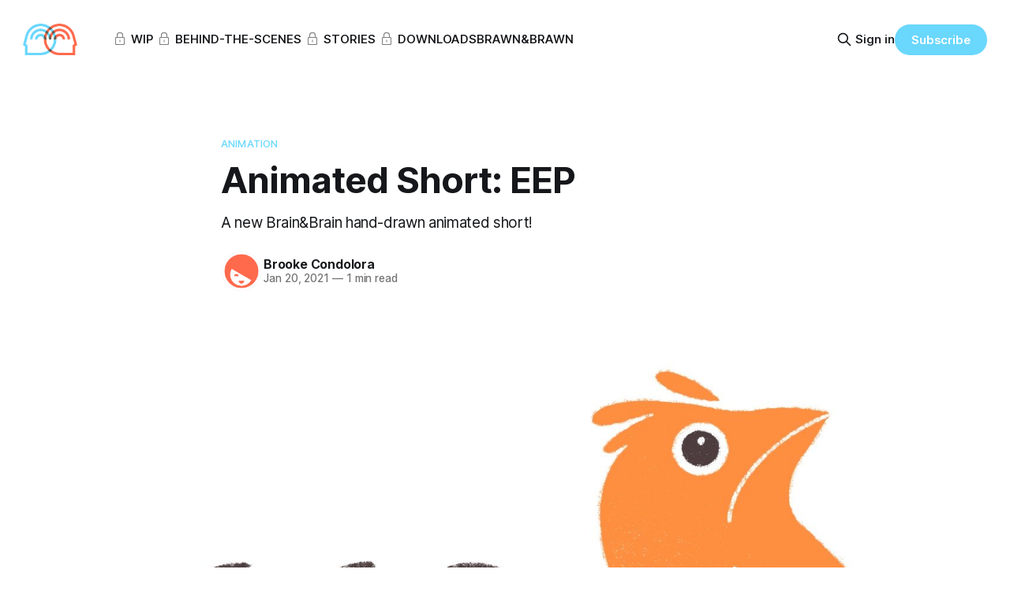

--- FILE ---
content_type: text/html; charset=utf-8
request_url: https://blog.brainandbrain.co/animated-short-eep/
body_size: 6431
content:
<!DOCTYPE html>
<html lang="en">
<head>

    <title>Animated Short: EEP</title>
    <meta charset="utf-8">
    <meta name="viewport" content="width=device-width, initial-scale=1.0">
    
    <link rel="preload" as="style" href="/assets/built/screen.css?v=ae37d28f46">
    <link rel="preload" as="script" href="/assets/built/source.js?v=ae37d28f46">

    <link rel="stylesheet" type="text/css" href="/assets/built/screen.css?v=ae37d28f46">

    <style>
        :root {
            --background-color: #ffffff
        }
    </style>

    <script>
        /* The script for calculating the color contrast has been taken from
        https://gomakethings.com/dynamically-changing-the-text-color-based-on-background-color-contrast-with-vanilla-js/ */
        var accentColor = getComputedStyle(document.documentElement).getPropertyValue('--background-color');
        accentColor = accentColor.trim().slice(1);

        if (accentColor.length === 3) {
            accentColor = accentColor[0] + accentColor[0] + accentColor[1] + accentColor[1] + accentColor[2] + accentColor[2];
        }

        var r = parseInt(accentColor.substr(0, 2), 16);
        var g = parseInt(accentColor.substr(2, 2), 16);
        var b = parseInt(accentColor.substr(4, 2), 16);
        var yiq = ((r * 299) + (g * 587) + (b * 114)) / 1000;
        var textColor = (yiq >= 128) ? 'dark' : 'light';

        document.documentElement.className = `has-${textColor}-text`;
    </script>

    <meta name="description" content="A new Brain&amp;Brain hand-drawn animated short!">
    <link rel="icon" href="https://blog.brainandbrain.co/content/images/size/w256h256/2024/12/mark-lg.png" type="image/png">
    <link rel="canonical" href="https://blog.brainandbrain.co/animated-short-eep/">
    <meta name="referrer" content="no-referrer-when-downgrade">
    
    <meta property="og:site_name" content="Brain&amp;Brain Blog">
    <meta property="og:type" content="article">
    <meta property="og:title" content="Animated Short: EEP">
    <meta property="og:description" content="A new Brain&amp;Brain hand-drawn animated short!">
    <meta property="og:url" content="https://blog.brainandbrain.co/animated-short-eep/">
    <meta property="og:image" content="https://blog.brainandbrain.co/content/images/2021/01/eepteaser-1.jpg">
    <meta property="article:published_time" content="2021-01-20T21:20:21.000Z">
    <meta property="article:modified_time" content="2021-01-20T21:20:21.000Z">
    <meta property="article:tag" content="Animation">
    <meta property="article:tag" content="Sideways Things">
    
    <meta name="twitter:card" content="summary_large_image">
    <meta name="twitter:title" content="Animated Short: EEP">
    <meta name="twitter:description" content="A new Brain&amp;Brain hand-drawn animated short!">
    <meta name="twitter:url" content="https://blog.brainandbrain.co/animated-short-eep/">
    <meta name="twitter:image" content="https://blog.brainandbrain.co/content/images/2021/01/eepteaser-1.jpg">
    <meta name="twitter:label1" content="Written by">
    <meta name="twitter:data1" content="Brooke Condolora">
    <meta name="twitter:label2" content="Filed under">
    <meta name="twitter:data2" content="Animation, Sideways Things">
    <meta name="twitter:site" content="@brainandbrain">
    <meta name="twitter:creator" content="@brookecondolora">
    <meta property="og:image:width" content="1200">
    <meta property="og:image:height" content="800">
    
    <script type="application/ld+json">
{
    "@context": "https://schema.org",
    "@type": "Article",
    "publisher": {
        "@type": "Organization",
        "name": "Brain&amp;Brain Blog",
        "url": "https://blog.brainandbrain.co/",
        "logo": {
            "@type": "ImageObject",
            "url": "https://blog.brainandbrain.co/content/images/2024/12/logo.png"
        }
    },
    "author": {
        "@type": "Person",
        "name": "Brooke Condolora",
        "image": {
            "@type": "ImageObject",
            "url": "https://blog.brainandbrain.co/content/images/2020/02/brooke-2.png",
            "width": 700,
            "height": 700
        },
        "url": "https://blog.brainandbrain.co/author/brooke/",
        "sameAs": [
            "https://brookecondolora.com",
            "https://x.com/brookecondolora"
        ]
    },
    "headline": "Animated Short: EEP",
    "url": "https://blog.brainandbrain.co/animated-short-eep/",
    "datePublished": "2021-01-20T21:20:21.000Z",
    "dateModified": "2021-01-20T21:20:21.000Z",
    "image": {
        "@type": "ImageObject",
        "url": "https://blog.brainandbrain.co/content/images/2021/01/eepteaser-1.jpg",
        "width": 1200,
        "height": 800
    },
    "keywords": "Animation, Sideways Things",
    "description": "A new Brain&amp;Brain hand-drawn animated short!",
    "mainEntityOfPage": "https://blog.brainandbrain.co/animated-short-eep/"
}
    </script>

    <meta name="generator" content="Ghost 6.8">
    <link rel="alternate" type="application/rss+xml" title="Brain&amp;Brain Blog" href="https://blog.brainandbrain.co/rss/">
    <script defer src="https://cdn.jsdelivr.net/ghost/portal@~2.56/umd/portal.min.js" data-i18n="true" data-ghost="https://blog.brainandbrain.co/" data-key="9a8d2605b90f82e4392869fc83" data-api="https://blog.brainandbrain.co/ghost/api/content/" data-locale="en" crossorigin="anonymous"></script><style id="gh-members-styles">.gh-post-upgrade-cta-content,
.gh-post-upgrade-cta {
    display: flex;
    flex-direction: column;
    align-items: center;
    font-family: -apple-system, BlinkMacSystemFont, 'Segoe UI', Roboto, Oxygen, Ubuntu, Cantarell, 'Open Sans', 'Helvetica Neue', sans-serif;
    text-align: center;
    width: 100%;
    color: #ffffff;
    font-size: 16px;
}

.gh-post-upgrade-cta-content {
    border-radius: 8px;
    padding: 40px 4vw;
}

.gh-post-upgrade-cta h2 {
    color: #ffffff;
    font-size: 28px;
    letter-spacing: -0.2px;
    margin: 0;
    padding: 0;
}

.gh-post-upgrade-cta p {
    margin: 20px 0 0;
    padding: 0;
}

.gh-post-upgrade-cta small {
    font-size: 16px;
    letter-spacing: -0.2px;
}

.gh-post-upgrade-cta a {
    color: #ffffff;
    cursor: pointer;
    font-weight: 500;
    box-shadow: none;
    text-decoration: underline;
}

.gh-post-upgrade-cta a:hover {
    color: #ffffff;
    opacity: 0.8;
    box-shadow: none;
    text-decoration: underline;
}

.gh-post-upgrade-cta a.gh-btn {
    display: block;
    background: #ffffff;
    text-decoration: none;
    margin: 28px 0 0;
    padding: 8px 18px;
    border-radius: 4px;
    font-size: 16px;
    font-weight: 600;
}

.gh-post-upgrade-cta a.gh-btn:hover {
    opacity: 0.92;
}</style><script async src="https://js.stripe.com/v3/"></script>
    <script defer src="https://cdn.jsdelivr.net/ghost/sodo-search@~1.8/umd/sodo-search.min.js" data-key="9a8d2605b90f82e4392869fc83" data-styles="https://cdn.jsdelivr.net/ghost/sodo-search@~1.8/umd/main.css" data-sodo-search="https://blog.brainandbrain.co/" data-locale="en" crossorigin="anonymous"></script>
    
    <link href="https://blog.brainandbrain.co/webmentions/receive/" rel="webmention">
    <script defer src="/public/cards.min.js?v=ae37d28f46"></script>
    <link rel="stylesheet" type="text/css" href="/public/cards.min.css?v=ae37d28f46">
    <script defer src="/public/comment-counts.min.js?v=ae37d28f46" data-ghost-comments-counts-api="https://blog.brainandbrain.co/members/api/comments/counts/"></script>
    <script defer src="/public/member-attribution.min.js?v=ae37d28f46"></script><style>:root {--ghost-accent-color: #6AD7FC;}</style>
    <link rel="stylesheet" href="https://brainandbrain.co/assets/external/ghost.css" />
<script>document.documentElement.classList.add('no-dark');</script>

<!-- Matomo -->
<script>
  var _paq = window._paq = window._paq || [];
  /* tracker methods like "setCustomDimension" should be called before "trackPageView" */
  _paq.push(['trackPageView']);
  _paq.push(['enableLinkTracking']);
  (function() {
    var u="https://analytics.brainandbrain.co/";
    _paq.push(['setTrackerUrl', u+'matomo.php']);
    _paq.push(['setSiteId', '8']);
    var d=document, g=d.createElement('script'), s=d.getElementsByTagName('script')[0];
    g.async=true; g.src=u+'matomo.js'; s.parentNode.insertBefore(g,s);
  })();
</script>
<!-- End Matomo Code -->

</head>
<body class="post-template tag-animation tag-sideways-things has-sans-title has-sans-body">

<div class="gh-viewport">
    
    <header id="gh-navigation" class="gh-navigation is-left-logo gh-outer">
    <div class="gh-navigation-inner gh-inner">

        <div class="gh-navigation-brand">
            <a class="gh-navigation-logo is-title" href="https://blog.brainandbrain.co">
                    <img src="https://blog.brainandbrain.co/content/images/2024/12/logo.png" alt="Brain&amp;Brain Blog">
            </a>
            <button class="gh-search gh-icon-button" aria-label="Search this site" data-ghost-search>
    <svg xmlns="http://www.w3.org/2000/svg" fill="none" viewBox="0 0 24 24" stroke="currentColor" stroke-width="2" width="20" height="20"><path stroke-linecap="round" stroke-linejoin="round" d="M21 21l-6-6m2-5a7 7 0 11-14 0 7 7 0 0114 0z"></path></svg></button>            <button class="gh-burger gh-icon-button" aria-label="Menu">
                <svg xmlns="http://www.w3.org/2000/svg" width="24" height="24" fill="currentColor" viewBox="0 0 256 256"><path d="M224,128a8,8,0,0,1-8,8H40a8,8,0,0,1,0-16H216A8,8,0,0,1,224,128ZM40,72H216a8,8,0,0,0,0-16H40a8,8,0,0,0,0,16ZM216,184H40a8,8,0,0,0,0,16H216a8,8,0,0,0,0-16Z"></path></svg>                <svg xmlns="http://www.w3.org/2000/svg" width="24" height="24" fill="currentColor" viewBox="0 0 256 256"><path d="M205.66,194.34a8,8,0,0,1-11.32,11.32L128,139.31,61.66,205.66a8,8,0,0,1-11.32-11.32L116.69,128,50.34,61.66A8,8,0,0,1,61.66,50.34L128,116.69l66.34-66.35a8,8,0,0,1,11.32,11.32L139.31,128Z"></path></svg>            </button>
        </div>

        <nav class="gh-navigation-menu">
            <ul class="nav">
    <li class="nav-wip"><a href="https://blog.brainandbrain.co/wip/">WIP</a></li>
    <li class="nav-behind-the-scenes"><a href="https://blog.brainandbrain.co/behind-the-scenes/">Behind-the-Scenes</a></li>
    <li class="nav-stories"><a href="https://blog.brainandbrain.co/stories/">Stories</a></li>
    <li class="nav-downloads"><a href="https://blog.brainandbrain.co/downloads/">Downloads</a></li>
    <li class="nav-brawn-brawn"><a href="https://blog.brainandbrain.co/brawnandbrawn/">Brawn&amp;Brawn</a></li>
</ul>

        </nav>
        

        <div class="gh-navigation-actions">
                <button class="gh-search gh-icon-button" aria-label="Search this site" data-ghost-search>
    <svg xmlns="http://www.w3.org/2000/svg" fill="none" viewBox="0 0 24 24" stroke="currentColor" stroke-width="2" width="20" height="20"><path stroke-linecap="round" stroke-linejoin="round" d="M21 21l-6-6m2-5a7 7 0 11-14 0 7 7 0 0114 0z"></path></svg></button>                <div class="gh-navigation-members">
                            <a href="#/portal/signin" data-portal="signin">Sign in</a>
                                <a class="gh-button" href="#/portal/signup" data-portal="signup">Subscribe</a>
                </div>
        </div>

    </div>
</header>

    

<main class="gh-main">

    <article class="gh-article post tag-animation tag-sideways-things featured">

        <header class="gh-article-header gh-canvas">

                <a class="gh-article-tag" href="https://blog.brainandbrain.co/tag/animation/">Animation</a>
            <h1 class="gh-article-title is-title">Animated Short: EEP</h1>
                <p class="gh-article-excerpt is-body">A new Brain&amp;Brain hand-drawn animated short!</p>

            <div class="gh-article-meta">
                <div class="gh-article-author-image">
                            <a href="/author/brooke/">
                                <img class="author-profile-image" src="/content/images/size/w160/2020/02/brooke-2.png" alt="Brooke Condolora" />
                            </a>
                </div>
                <div class="gh-article-meta-wrapper">
                    <h4 class="gh-article-author-name"><a href="/author/brooke/">Brooke Condolora</a></h4>
                    <div class="gh-article-meta-content">
                        <time class="gh-article-meta-date" datetime="2021-01-20">Jan 20, 2021</time>
                            <span class="gh-article-meta-length"><span class="bull">—</span> 1 min read</span>
                    </div>
                </div>
            </div>
            
                <figure class="gh-article-image">
        <img
            srcset="/content/images/size/w320/2021/01/eepteaser-1.jpg 320w,
                    /content/images/size/w600/2021/01/eepteaser-1.jpg 600w,
                    /content/images/size/w960/2021/01/eepteaser-1.jpg 960w,
                    /content/images/size/w1200/2021/01/eepteaser-1.jpg 1200w,
                    /content/images/size/w2000/2021/01/eepteaser-1.jpg 2000w"
            src="/content/images/size/w1200/2021/01/eepteaser-1.jpg"
            alt="Animated Short: EEP"
        >
    </figure>

        </header>

        <section class="gh-content gh-canvas is-body">
            <p>When local creative variety show <a href="https://www.ozcast.art/?ref=blog.brainandbrain.co">OZCast</a> recently reached out to feature my animation, I jumped at the chance to make something new.</p><p>I knew exactly what I wanted to make. I'd already done some test animation for a small side project featuring an awkward adolescent bird, and that grumpy face was begging for more screen time.</p><p>It would be a big undertaking. I was animating by hand, frame-by-frame, and the slot was 60 seconds! Most of my animation for our games is in short pieces, usually less than a second. But thanks to David's generous after-hours help with post-production, it came together into one of our favorite projects.</p><p>Watch it below in all its hand-drawn 4K glory (full-screen with sound, we beg of you), and don't miss <a href="https://www.ozcast.art/episodes?ref=blog.brainandbrain.co">the full OZCast episode</a>!</p><figure class="kg-card kg-embed-card"><iframe src="https://player.vimeo.com/video/502396148?app_id=122963" width="1280" height="720" frameborder="0" allow="autoplay; fullscreen; picture-in-picture" allowfullscreen></iframe></figure>
        </section>

    </article>


</main>


            <section class="gh-container is-grid gh-outer">
                <div class="gh-container-inner gh-inner">
                    <h2 class="gh-container-title">Read more</h2>
                    <div class="gh-feed">
                            <article class="gh-card post post-access-members">
    <a class="gh-card-link" href="/post-announcement-roundup/">
            <figure class="gh-card-image">
                <img
                    srcset="/content/images/size/w160/format/webp/2025/11/terrapin_hide-feature-1.gif 160w,
                            /content/images/size/w320/format/webp/2025/11/terrapin_hide-feature-1.gif 320w,
                            /content/images/size/w600/format/webp/2025/11/terrapin_hide-feature-1.gif 600w,
                            /content/images/size/w960/format/webp/2025/11/terrapin_hide-feature-1.gif 960w,
                            /content/images/size/w1200/format/webp/2025/11/terrapin_hide-feature-1.gif 1200w,
                            /content/images/size/w2000/format/webp/2025/11/terrapin_hide-feature-1.gif 2000w"
                    sizes="320px"
                    src="/content/images/size/w600/2025/11/terrapin_hide-feature-1.gif"
                    alt="Post-Announcement Roundup"
                    loading="lazy"
                >
                    <div class="gh-card-access">
                        <svg xmlns="http://www.w3.org/2000/svg" viewBox="0 0 20 20" height="20" width="20" id="Lock-1--Streamline-Ultimate"><defs></defs><title>lock-1</title><path d="M4.375 8.125h11.25s1.25 0 1.25 1.25v8.75s0 1.25 -1.25 1.25H4.375s-1.25 0 -1.25 -1.25v-8.75s0 -1.25 1.25 -1.25" fill="none" stroke="currentcolor" stroke-linecap="round" stroke-linejoin="round" stroke-width="1.5"></path><path d="M5.625 8.125V5a4.375 4.375 0 0 1 8.75 0v3.125" fill="none" stroke="currentcolor" stroke-linecap="round" stroke-linejoin="round" stroke-width="1.5"></path><path d="m10 12.5 0 2.5" fill="none" stroke="currentcolor" stroke-linecap="round" stroke-linejoin="round" stroke-width="1.5"></path></svg>                            Members Only
                    </div>
            </figure>
        <div class="gh-card-wrapper">
            <h3 class="gh-card-title is-title">Post-Announcement Roundup</h3>
                <p class="gh-card-excerpt is-body">WIP from Raincaster, our upcoming puzzle ballad.</p>
            <footer class="gh-card-meta">
<!--
             -->
                    <span class="gh-card-author">By Brooke Condolora</span>
                    <time class="gh-card-date" datetime="2025-11-24">Nov 24, 2025</time>
                <!--
         --></footer>
        </div>
    </a>
</article>                            <article class="gh-card post featured">
    <a class="gh-card-link" href="/announcing-the-marvelous-raincaster-of-yell-holler/">
            <figure class="gh-card-image">
                <img
                    srcset="/content/images/size/w160/format/webp/2025/10/announcement-feature.png 160w,
                            /content/images/size/w320/format/webp/2025/10/announcement-feature.png 320w,
                            /content/images/size/w600/format/webp/2025/10/announcement-feature.png 600w,
                            /content/images/size/w960/format/webp/2025/10/announcement-feature.png 960w,
                            /content/images/size/w1200/format/webp/2025/10/announcement-feature.png 1200w,
                            /content/images/size/w2000/format/webp/2025/10/announcement-feature.png 2000w"
                    sizes="320px"
                    src="/content/images/size/w600/2025/10/announcement-feature.png"
                    alt="Announcing: The Marvelous Raincaster of Yell Holler!"
                    loading="lazy"
                >
            </figure>
        <div class="gh-card-wrapper">
            <h3 class="gh-card-title is-title">Announcing: The Marvelous Raincaster of Yell Holler!</h3>
                <p class="gh-card-excerpt is-body">Brand-new announcement trailer, showcase debut, and a Steam page for excellent wish-listing.</p>
            <footer class="gh-card-meta">
                <!--
             -->
                    <span class="gh-card-author">By Brooke Condolora, David Condolora</span>
                    <time class="gh-card-date" datetime="2025-10-23">Oct 23, 2025</time>
                <!--
         --></footer>
        </div>
    </a>
</article>                            <article class="gh-card post featured post-access-members">
    <a class="gh-card-link" href="/character-keys/">
            <figure class="gh-card-image">
                <img
                    srcset="/content/images/size/w160/format/webp/2025/07/easy_knock-keys-1.png 160w,
                            /content/images/size/w320/format/webp/2025/07/easy_knock-keys-1.png 320w,
                            /content/images/size/w600/format/webp/2025/07/easy_knock-keys-1.png 600w,
                            /content/images/size/w960/format/webp/2025/07/easy_knock-keys-1.png 960w,
                            /content/images/size/w1200/format/webp/2025/07/easy_knock-keys-1.png 1200w,
                            /content/images/size/w2000/format/webp/2025/07/easy_knock-keys-1.png 2000w"
                    sizes="320px"
                    src="/content/images/size/w600/2025/07/easy_knock-keys-1.png"
                    alt="Character Keys"
                    loading="lazy"
                >
                    <div class="gh-card-access">
                        <svg xmlns="http://www.w3.org/2000/svg" viewBox="0 0 20 20" height="20" width="20" id="Lock-1--Streamline-Ultimate"><defs></defs><title>lock-1</title><path d="M4.375 8.125h11.25s1.25 0 1.25 1.25v8.75s0 1.25 -1.25 1.25H4.375s-1.25 0 -1.25 -1.25v-8.75s0 -1.25 1.25 -1.25" fill="none" stroke="currentcolor" stroke-linecap="round" stroke-linejoin="round" stroke-width="1.5"></path><path d="M5.625 8.125V5a4.375 4.375 0 0 1 8.75 0v3.125" fill="none" stroke="currentcolor" stroke-linecap="round" stroke-linejoin="round" stroke-width="1.5"></path><path d="m10 12.5 0 2.5" fill="none" stroke="currentcolor" stroke-linecap="round" stroke-linejoin="round" stroke-width="1.5"></path></svg>                            Members Only
                    </div>
            </figure>
        <div class="gh-card-wrapper">
            <h3 class="gh-card-title is-title">Character Keys</h3>
                <p class="gh-card-excerpt is-body">WIP from Raincaster, our upcoming puzzle ballad.</p>
            <footer class="gh-card-meta">
<!--
             -->
                    <span class="gh-card-author">By Brooke Condolora</span>
                    <time class="gh-card-date" datetime="2025-07-15">Jul 15, 2025</time>
                <!--
         --></footer>
        </div>
    </a>
</article>                            <article class="gh-card post">
    <a class="gh-card-link" href="/brawnandbrawn/exterior-update/">
            <figure class="gh-card-image">
                <img
                    srcset="/content/images/size/w160/format/webp/2025/07/exterior.jpg 160w,
                            /content/images/size/w320/format/webp/2025/07/exterior.jpg 320w,
                            /content/images/size/w600/format/webp/2025/07/exterior.jpg 600w,
                            /content/images/size/w960/format/webp/2025/07/exterior.jpg 960w,
                            /content/images/size/w1200/format/webp/2025/07/exterior.jpg 1200w,
                            /content/images/size/w2000/format/webp/2025/07/exterior.jpg 2000w"
                    sizes="320px"
                    src="/content/images/size/w600/2025/07/exterior.jpg"
                    alt="Exterior Update"
                    loading="lazy"
                >
            </figure>
        <div class="gh-card-wrapper">
            <h3 class="gh-card-title is-title">Exterior Update</h3>
                <p class="gh-card-excerpt is-body">We attain a civilized appearance, while eating things we found on the ground.</p>
            <footer class="gh-card-meta">
                <!--
             -->
                    <span class="gh-card-author">By Brooke Condolora</span>
                    <time class="gh-card-date" datetime="2025-07-06">Jul 6, 2025</time>
                <!--
         --></footer>
        </div>
    </a>
</article>                    </div>
                </div>
            </section>

    
    <footer class="gh-footer gh-outer">
    <div class="gh-footer-inner gh-inner">

        <div class="gh-footer-bar">
            <span class="gh-footer-logo is-title">
                    <img src="https://blog.brainandbrain.co/content/images/2024/12/logo.png" alt="Brain&amp;Brain Blog">
            </span>
            <nav class="gh-footer-menu">
                <ul class="nav">
    <li class="nav-contact"><a href="mailto:team@brainandbrain.co">Contact</a></li>
</ul>

            </nav>
            <div class="gh-footer-copyright">
                <a href="https://brainandbrain.co">Brain&amp;Brain</a> &copy; 2025
            </div>
        </div>

        <!-- 
                <section class="gh-footer-signup">
                    <h2 class="gh-footer-signup-header is-title">
                        Brain&amp;Brain Blog
                    </h2>
                    <p class="gh-footer-signup-subhead is-body">
                        Brain&amp;Brain Blog
                    </p>
                    <form class="gh-form" data-members-form>
    <input class="gh-form-input" id="footer-email" type="email" placeholder="jamie@example.com" required data-members-email>
    <button class="gh-button" type="submit" aria-label="Subscribe">
        <span><span>Subscribe</span> <svg xmlns="http://www.w3.org/2000/svg" width="32" height="32" fill="currentColor" viewBox="0 0 256 256"><path d="M224.49,136.49l-72,72a12,12,0,0,1-17-17L187,140H40a12,12,0,0,1,0-24H187L135.51,64.48a12,12,0,0,1,17-17l72,72A12,12,0,0,1,224.49,136.49Z"></path></svg></span>
        <svg xmlns="http://www.w3.org/2000/svg" height="24" width="24" viewBox="0 0 24 24">
    <g stroke-linecap="round" stroke-width="2" fill="currentColor" stroke="none" stroke-linejoin="round" class="nc-icon-wrapper">
        <g class="nc-loop-dots-4-24-icon-o">
            <circle cx="4" cy="12" r="3"></circle>
            <circle cx="12" cy="12" r="3"></circle>
            <circle cx="20" cy="12" r="3"></circle>
        </g>
        <style data-cap="butt">
            .nc-loop-dots-4-24-icon-o{--animation-duration:0.8s}
            .nc-loop-dots-4-24-icon-o *{opacity:.4;transform:scale(.75);animation:nc-loop-dots-4-anim var(--animation-duration) infinite}
            .nc-loop-dots-4-24-icon-o :nth-child(1){transform-origin:4px 12px;animation-delay:-.3s;animation-delay:calc(var(--animation-duration)/-2.666)}
            .nc-loop-dots-4-24-icon-o :nth-child(2){transform-origin:12px 12px;animation-delay:-.15s;animation-delay:calc(var(--animation-duration)/-5.333)}
            .nc-loop-dots-4-24-icon-o :nth-child(3){transform-origin:20px 12px}
            @keyframes nc-loop-dots-4-anim{0%,100%{opacity:.4;transform:scale(.75)}50%{opacity:1;transform:scale(1)}}
        </style>
    </g>
</svg>        <svg class="checkmark" xmlns="http://www.w3.org/2000/svg" viewBox="0 0 52 52">
    <path class="checkmark__check" fill="none" d="M14.1 27.2l7.1 7.2 16.7-16.8"/>
    <style>
        .checkmark {
            width: 40px;
            height: 40px;
            display: block;
            stroke-width: 2.5;
            stroke: currentColor;
            stroke-miterlimit: 10;
        }

        .checkmark__check {
            transform-origin: 50% 50%;
            stroke-dasharray: 48;
            stroke-dashoffset: 48;
            animation: stroke .3s cubic-bezier(0.650, 0.000, 0.450, 1.000) forwards;
        }

        @keyframes stroke {
            100% { stroke-dashoffset: 0; }
        }
    </style>
</svg>    </button>
    <p data-members-error></p>
</form>                </section>
         -->

    </div>
</footer>    
</div>

    <div class="pswp" tabindex="-1" role="dialog" aria-hidden="true">
    <div class="pswp__bg"></div>

    <div class="pswp__scroll-wrap">
        <div class="pswp__container">
            <div class="pswp__item"></div>
            <div class="pswp__item"></div>
            <div class="pswp__item"></div>
        </div>

        <div class="pswp__ui pswp__ui--hidden">
            <div class="pswp__top-bar">
                <div class="pswp__counter"></div>

                <button class="pswp__button pswp__button--close" title="Close (Esc)"></button>
                <button class="pswp__button pswp__button--share" title="Share"></button>
                <button class="pswp__button pswp__button--fs" title="Toggle fullscreen"></button>
                <button class="pswp__button pswp__button--zoom" title="Zoom in/out"></button>

                <div class="pswp__preloader">
                    <div class="pswp__preloader__icn">
                        <div class="pswp__preloader__cut">
                            <div class="pswp__preloader__donut"></div>
                        </div>
                    </div>
                </div>
            </div>

            <div class="pswp__share-modal pswp__share-modal--hidden pswp__single-tap">
                <div class="pswp__share-tooltip"></div>
            </div>

            <button class="pswp__button pswp__button--arrow--left" title="Previous (arrow left)"></button>
            <button class="pswp__button pswp__button--arrow--right" title="Next (arrow right)"></button>

            <div class="pswp__caption">
                <div class="pswp__caption__center"></div>
            </div>
        </div>
    </div>
</div>
<script src="/assets/built/source.js?v=ae37d28f46"></script>



</body>
</html>


--- FILE ---
content_type: text/html; charset=UTF-8
request_url: https://player.vimeo.com/video/502396148?app_id=122963
body_size: 6325
content:
<!DOCTYPE html>
<html lang="en">
<head>
  <meta charset="utf-8">
  <meta name="viewport" content="width=device-width,initial-scale=1,user-scalable=yes">
  
  <link rel="canonical" href="https://player.vimeo.com/video/502396148">
  <meta name="googlebot" content="noindex,indexifembedded">
  
  
  <title>EEP on Vimeo</title>
  <style>
      body, html, .player, .fallback {
          overflow: hidden;
          width: 100%;
          height: 100%;
          margin: 0;
          padding: 0;
      }
      .fallback {
          
              background-color: transparent;
          
      }
      .player.loading { opacity: 0; }
      .fallback iframe {
          position: fixed;
          left: 0;
          top: 0;
          width: 100%;
          height: 100%;
      }
  </style>
  <link rel="modulepreload" href="https://f.vimeocdn.com/p/4.46.18/js/player.module.js" crossorigin="anonymous">
  <link rel="modulepreload" href="https://f.vimeocdn.com/p/4.46.18/js/vendor.module.js" crossorigin="anonymous">
  <link rel="preload" href="https://f.vimeocdn.com/p/4.46.18/css/player.css" as="style">
</head>

<body>


<div class="vp-placeholder">
    <style>
        .vp-placeholder,
        .vp-placeholder-thumb,
        .vp-placeholder-thumb::before,
        .vp-placeholder-thumb::after {
            position: absolute;
            top: 0;
            bottom: 0;
            left: 0;
            right: 0;
        }
        .vp-placeholder {
            visibility: hidden;
            width: 100%;
            max-height: 100%;
            height: calc(2160 / 3840 * 100vw);
            max-width: calc(3840 / 2160 * 100vh);
            margin: auto;
        }
        .vp-placeholder-carousel {
            display: none;
            background-color: #000;
            position: absolute;
            left: 0;
            right: 0;
            bottom: -60px;
            height: 60px;
        }
    </style>

    

    
        <style>
            .vp-placeholder-thumb {
                overflow: hidden;
                width: 100%;
                max-height: 100%;
                margin: auto;
            }
            .vp-placeholder-thumb::before,
            .vp-placeholder-thumb::after {
                content: "";
                display: block;
                filter: blur(7px);
                margin: 0;
                background: url(https://i.vimeocdn.com/video/1059195093-3abeb12f8ac5caa3c6b98ef1b192c7302850f9853d700c5eacb0f09325084071-d?mw=80&q=85) 50% 50% / contain no-repeat;
            }
            .vp-placeholder-thumb::before {
                 
                margin: -30px;
            }
        </style>
    

    <div class="vp-placeholder-thumb"></div>
    <div class="vp-placeholder-carousel"></div>
    <script>function placeholderInit(t,h,d,s,n,o){var i=t.querySelector(".vp-placeholder"),v=t.querySelector(".vp-placeholder-thumb");if(h){var p=function(){try{return window.self!==window.top}catch(a){return!0}}(),w=200,y=415,r=60;if(!p&&window.innerWidth>=w&&window.innerWidth<y){i.style.bottom=r+"px",i.style.maxHeight="calc(100vh - "+r+"px)",i.style.maxWidth="calc("+n+" / "+o+" * (100vh - "+r+"px))";var f=t.querySelector(".vp-placeholder-carousel");f.style.display="block"}}if(d){var e=new Image;e.onload=function(){var a=n/o,c=e.width/e.height;if(c<=.95*a||c>=1.05*a){var l=i.getBoundingClientRect(),g=l.right-l.left,b=l.bottom-l.top,m=window.innerWidth/g*100,x=window.innerHeight/b*100;v.style.height="calc("+e.height+" / "+e.width+" * "+m+"vw)",v.style.maxWidth="calc("+e.width+" / "+e.height+" * "+x+"vh)"}i.style.visibility="visible"},e.src=s}else i.style.visibility="visible"}
</script>
    <script>placeholderInit(document,  false ,  true , "https://i.vimeocdn.com/video/1059195093-3abeb12f8ac5caa3c6b98ef1b192c7302850f9853d700c5eacb0f09325084071-d?mw=80\u0026q=85",  3840 ,  2160 );</script>
</div>

<div id="player" class="player"></div>
<script>window.playerConfig = {"cdn_url":"https://f.vimeocdn.com","vimeo_api_url":"api.vimeo.com","request":{"files":{"dash":{"cdns":{"akfire_interconnect_quic":{"avc_url":"https://vod-adaptive-ak.vimeocdn.com/exp=1765380185~acl=%2F049f5678-00e5-4eca-9227-7d738f868e1b%2Fpsid%3De3ad5b305890df17068b40890c7b90eac7116757cbd0a2d0cb03696beb619485%2F%2A~hmac=a9732ba3be992adaa855a1490620a78a6481d91094311b075f1f95770ed31400/049f5678-00e5-4eca-9227-7d738f868e1b/psid=e3ad5b305890df17068b40890c7b90eac7116757cbd0a2d0cb03696beb619485/v2/playlist/av/primary/prot/cXNyPTE/playlist.json?omit=av1-hevc\u0026pathsig=8c953e4f~Uvj2IrJTNIb9rdoJwUVDA0cnyLIHIPLAeylzYEijt_w\u0026qsr=1\u0026r=dXM%3D\u0026rh=18arXK","origin":"gcs","url":"https://vod-adaptive-ak.vimeocdn.com/exp=1765380185~acl=%2F049f5678-00e5-4eca-9227-7d738f868e1b%2Fpsid%3De3ad5b305890df17068b40890c7b90eac7116757cbd0a2d0cb03696beb619485%2F%2A~hmac=a9732ba3be992adaa855a1490620a78a6481d91094311b075f1f95770ed31400/049f5678-00e5-4eca-9227-7d738f868e1b/psid=e3ad5b305890df17068b40890c7b90eac7116757cbd0a2d0cb03696beb619485/v2/playlist/av/primary/prot/cXNyPTE/playlist.json?pathsig=8c953e4f~Uvj2IrJTNIb9rdoJwUVDA0cnyLIHIPLAeylzYEijt_w\u0026qsr=1\u0026r=dXM%3D\u0026rh=18arXK"},"fastly_skyfire":{"avc_url":"https://skyfire.vimeocdn.com/1765380185-0x9cada7c0a229bd0922fd6926a033e7ddd21f1a97/049f5678-00e5-4eca-9227-7d738f868e1b/psid=e3ad5b305890df17068b40890c7b90eac7116757cbd0a2d0cb03696beb619485/v2/playlist/av/primary/prot/cXNyPTE/playlist.json?omit=av1-hevc\u0026pathsig=8c953e4f~Uvj2IrJTNIb9rdoJwUVDA0cnyLIHIPLAeylzYEijt_w\u0026qsr=1\u0026r=dXM%3D\u0026rh=18arXK","origin":"gcs","url":"https://skyfire.vimeocdn.com/1765380185-0x9cada7c0a229bd0922fd6926a033e7ddd21f1a97/049f5678-00e5-4eca-9227-7d738f868e1b/psid=e3ad5b305890df17068b40890c7b90eac7116757cbd0a2d0cb03696beb619485/v2/playlist/av/primary/prot/cXNyPTE/playlist.json?pathsig=8c953e4f~Uvj2IrJTNIb9rdoJwUVDA0cnyLIHIPLAeylzYEijt_w\u0026qsr=1\u0026r=dXM%3D\u0026rh=18arXK"}},"default_cdn":"akfire_interconnect_quic","separate_av":true,"streams":[{"profile":"139","id":"5ac6ec67-00e4-446d-bc1f-a33adb138445","fps":24,"quality":"240p"},{"profile":"164","id":"b9390d1a-f143-46f4-995a-d9c173171877","fps":24,"quality":"360p"},{"profile":"170","id":"d41f5be4-405b-46e1-8ed0-96b2956922af","fps":24,"quality":"1440p"},{"profile":"174","id":"fb561733-c5bb-42e2-a7b4-2113112606bf","fps":24,"quality":"720p"},{"profile":"175","id":"9eb104d3-5798-4915-abcf-928e3b76ce09","fps":24,"quality":"1080p"},{"profile":"172","id":"a8702481-fdfd-4209-b9a7-e592db96d1d1","fps":24,"quality":"2160p"},{"profile":"165","id":"dc1c9f23-02d6-4c0b-a19a-08be93333c56","fps":24,"quality":"540p"}],"streams_avc":[{"profile":"165","id":"dc1c9f23-02d6-4c0b-a19a-08be93333c56","fps":24,"quality":"540p"},{"profile":"139","id":"5ac6ec67-00e4-446d-bc1f-a33adb138445","fps":24,"quality":"240p"},{"profile":"164","id":"b9390d1a-f143-46f4-995a-d9c173171877","fps":24,"quality":"360p"},{"profile":"170","id":"d41f5be4-405b-46e1-8ed0-96b2956922af","fps":24,"quality":"1440p"},{"profile":"174","id":"fb561733-c5bb-42e2-a7b4-2113112606bf","fps":24,"quality":"720p"},{"profile":"175","id":"9eb104d3-5798-4915-abcf-928e3b76ce09","fps":24,"quality":"1080p"},{"profile":"172","id":"a8702481-fdfd-4209-b9a7-e592db96d1d1","fps":24,"quality":"2160p"}]},"hls":{"cdns":{"akfire_interconnect_quic":{"avc_url":"https://vod-adaptive-ak.vimeocdn.com/exp=1765380185~acl=%2F049f5678-00e5-4eca-9227-7d738f868e1b%2Fpsid%3De3ad5b305890df17068b40890c7b90eac7116757cbd0a2d0cb03696beb619485%2F%2A~hmac=a9732ba3be992adaa855a1490620a78a6481d91094311b075f1f95770ed31400/049f5678-00e5-4eca-9227-7d738f868e1b/psid=e3ad5b305890df17068b40890c7b90eac7116757cbd0a2d0cb03696beb619485/v2/playlist/av/primary/playlist.m3u8?locale=en\u0026omit=av1-hevc-opus\u0026pathsig=8c953e4f~GhkMyjSFxA-tRkvLUKSuYmCvRRAYB6K0HbQr3P8zu2o\u0026r=dXM%3D\u0026rh=18arXK\u0026sf=fmp4","origin":"gcs","url":"https://vod-adaptive-ak.vimeocdn.com/exp=1765380185~acl=%2F049f5678-00e5-4eca-9227-7d738f868e1b%2Fpsid%3De3ad5b305890df17068b40890c7b90eac7116757cbd0a2d0cb03696beb619485%2F%2A~hmac=a9732ba3be992adaa855a1490620a78a6481d91094311b075f1f95770ed31400/049f5678-00e5-4eca-9227-7d738f868e1b/psid=e3ad5b305890df17068b40890c7b90eac7116757cbd0a2d0cb03696beb619485/v2/playlist/av/primary/playlist.m3u8?locale=en\u0026omit=opus\u0026pathsig=8c953e4f~GhkMyjSFxA-tRkvLUKSuYmCvRRAYB6K0HbQr3P8zu2o\u0026r=dXM%3D\u0026rh=18arXK\u0026sf=fmp4"},"fastly_skyfire":{"avc_url":"https://skyfire.vimeocdn.com/1765380185-0x9cada7c0a229bd0922fd6926a033e7ddd21f1a97/049f5678-00e5-4eca-9227-7d738f868e1b/psid=e3ad5b305890df17068b40890c7b90eac7116757cbd0a2d0cb03696beb619485/v2/playlist/av/primary/playlist.m3u8?locale=en\u0026omit=av1-hevc-opus\u0026pathsig=8c953e4f~GhkMyjSFxA-tRkvLUKSuYmCvRRAYB6K0HbQr3P8zu2o\u0026r=dXM%3D\u0026rh=18arXK\u0026sf=fmp4","origin":"gcs","url":"https://skyfire.vimeocdn.com/1765380185-0x9cada7c0a229bd0922fd6926a033e7ddd21f1a97/049f5678-00e5-4eca-9227-7d738f868e1b/psid=e3ad5b305890df17068b40890c7b90eac7116757cbd0a2d0cb03696beb619485/v2/playlist/av/primary/playlist.m3u8?locale=en\u0026omit=opus\u0026pathsig=8c953e4f~GhkMyjSFxA-tRkvLUKSuYmCvRRAYB6K0HbQr3P8zu2o\u0026r=dXM%3D\u0026rh=18arXK\u0026sf=fmp4"}},"default_cdn":"akfire_interconnect_quic","separate_av":true}},"file_codecs":{"av1":[],"avc":["dc1c9f23-02d6-4c0b-a19a-08be93333c56","5ac6ec67-00e4-446d-bc1f-a33adb138445","b9390d1a-f143-46f4-995a-d9c173171877","d41f5be4-405b-46e1-8ed0-96b2956922af","fb561733-c5bb-42e2-a7b4-2113112606bf","9eb104d3-5798-4915-abcf-928e3b76ce09","a8702481-fdfd-4209-b9a7-e592db96d1d1"],"hevc":{"dvh1":[],"hdr":[],"sdr":[]}},"lang":"en","referrer":"https://blog.brainandbrain.co/animated-short-eep/","cookie_domain":".vimeo.com","signature":"d7f0d514d0de24695376c03a1c062c35","timestamp":1765376585,"expires":3600,"thumb_preview":{"url":"https://videoapi-sprites.vimeocdn.com/video-sprites/image/8def0a8e-31af-4d64-b568-61aea9143035.0.jpeg?ClientID=sulu\u0026Expires=1765380185\u0026Signature=310884f5d699a9a97e1869a34c747378f55779e6","height":2880,"width":4260,"frame_height":240,"frame_width":426,"columns":10,"frames":120},"currency":"USD","session":"5664a83405b458289ce3e1d98beb1419beac90961765376585","cookie":{"volume":1,"quality":null,"hd":0,"captions":null,"transcript":null,"captions_styles":{"color":null,"fontSize":null,"fontFamily":null,"fontOpacity":null,"bgOpacity":null,"windowColor":null,"windowOpacity":null,"bgColor":null,"edgeStyle":null},"audio_language":null,"audio_kind":null,"qoe_survey_vote":0,"languages_toast":0},"build":{"backend":"fef6d6d","js":"4.46.18"},"urls":{"js":"https://f.vimeocdn.com/p/4.46.18/js/player.js","js_base":"https://f.vimeocdn.com/p/4.46.18/js","js_module":"https://f.vimeocdn.com/p/4.46.18/js/player.module.js","js_vendor_module":"https://f.vimeocdn.com/p/4.46.18/js/vendor.module.js","locales_js":{"de-DE":"https://f.vimeocdn.com/p/4.46.18/js/player.de-DE.js","en":"https://f.vimeocdn.com/p/4.46.18/js/player.js","es":"https://f.vimeocdn.com/p/4.46.18/js/player.es.js","fr-FR":"https://f.vimeocdn.com/p/4.46.18/js/player.fr-FR.js","ja-JP":"https://f.vimeocdn.com/p/4.46.18/js/player.ja-JP.js","ko-KR":"https://f.vimeocdn.com/p/4.46.18/js/player.ko-KR.js","pt-BR":"https://f.vimeocdn.com/p/4.46.18/js/player.pt-BR.js","zh-CN":"https://f.vimeocdn.com/p/4.46.18/js/player.zh-CN.js"},"ambisonics_js":"https://f.vimeocdn.com/p/external/ambisonics.min.js","barebone_js":"https://f.vimeocdn.com/p/4.46.18/js/barebone.js","chromeless_js":"https://f.vimeocdn.com/p/4.46.18/js/chromeless.js","three_js":"https://f.vimeocdn.com/p/external/three.rvimeo.min.js","vuid_js":"https://f.vimeocdn.com/js_opt/modules/utils/vuid.min.js","hive_sdk":"https://f.vimeocdn.com/p/external/hive-sdk.js","hive_interceptor":"https://f.vimeocdn.com/p/external/hive-interceptor.js","proxy":"https://player.vimeo.com/static/proxy.html","css":"https://f.vimeocdn.com/p/4.46.18/css/player.css","chromeless_css":"https://f.vimeocdn.com/p/4.46.18/css/chromeless.css","fresnel":"https://arclight.vimeo.com/add/player-stats","player_telemetry_url":"https://arclight.vimeo.com/player-events","telemetry_base":"https://lensflare.vimeo.com"},"flags":{"plays":1,"dnt":0,"autohide_controls":0,"preload_video":"metadata_on_hover","qoe_survey_forced":0,"ai_widget":0,"ecdn_delta_updates":0,"disable_mms":0,"check_clip_skipping_forward":0},"country":"US","client":{"ip":"18.221.35.187"},"ab_tests":{"cmcd":{"group":"control","track":true,"data":null},"cross_origin_texttracks":{"group":"control","track":false,"data":null}},"atid":"94950798.1765376585","ai_widget_signature":"57481edf4d3af21cd36f29eac67ea483232e56226c7f27408f5fd18565be6735_1765380185","config_refresh_url":"https://player.vimeo.com/video/502396148/config/request?atid=94950798.1765376585\u0026expires=3600\u0026referrer=https%3A%2F%2Fblog.brainandbrain.co%2Fanimated-short-eep%2F\u0026session=5664a83405b458289ce3e1d98beb1419beac90961765376585\u0026signature=d7f0d514d0de24695376c03a1c062c35\u0026time=1765376585\u0026v=1"},"player_url":"player.vimeo.com","video":{"id":502396148,"title":"EEP","width":3840,"height":2160,"duration":73,"url":"https://vimeo.com/502396148","share_url":"https://vimeo.com/502396148","embed_code":"\u003ciframe title=\"vimeo-player\" src=\"https://player.vimeo.com/video/502396148?h=4c2e02caa4\" width=\"640\" height=\"360\" frameborder=\"0\" referrerpolicy=\"strict-origin-when-cross-origin\" allow=\"autoplay; fullscreen; picture-in-picture; clipboard-write; encrypted-media; web-share\"   allowfullscreen\u003e\u003c/iframe\u003e","default_to_hd":0,"privacy":"anybody","embed_permission":"public","thumbnail_url":"https://i.vimeocdn.com/video/1059195093-3abeb12f8ac5caa3c6b98ef1b192c7302850f9853d700c5eacb0f09325084071-d","owner":{"id":18861703,"name":"Brain\u0026Brain","img":"https://i.vimeocdn.com/portrait/107512199_60x60?sig=4d0911a73d5ce8676538e193821e6203eaf211056c50de1dbe00816e0f5c58aa\u0026v=1\u0026region=us","img_2x":"https://i.vimeocdn.com/portrait/107512199_60x60?sig=4d0911a73d5ce8676538e193821e6203eaf211056c50de1dbe00816e0f5c58aa\u0026v=1\u0026region=us","url":"https://vimeo.com/brainandbrain","account_type":"plus"},"spatial":0,"live_event":null,"version":{"current":null,"available":[{"id":674049972,"file_id":2292747604,"is_current":true}]},"unlisted_hash":null,"rating":{"id":6},"fps":24,"channel_layout":"stereo","ai":0,"locale":"en"},"user":{"id":0,"team_id":0,"team_origin_user_id":0,"account_type":"none","liked":0,"watch_later":0,"owner":0,"mod":0,"logged_in":0,"private_mode_enabled":0,"vimeo_api_client_token":"eyJhbGciOiJIUzI1NiIsInR5cCI6IkpXVCJ9.eyJzZXNzaW9uX2lkIjoiNTY2NGE4MzQwNWI0NTgyODljZTNlMWQ5OGJlYjE0MTliZWFjOTA5NjE3NjUzNzY1ODUiLCJleHAiOjE3NjUzODAxODUsImFwcF9pZCI6MTE4MzU5LCJzY29wZXMiOiJwdWJsaWMgc3RhdHMifQ.VPxp3WaBz2fSR17S5u7AGNCjhatNJzD1QeQuhXYjFrM"},"view":1,"vimeo_url":"vimeo.com","embed":{"audio_track":"","autoplay":0,"autopause":1,"dnt":0,"editor":0,"keyboard":1,"log_plays":1,"loop":0,"muted":0,"on_site":0,"texttrack":"","transparent":1,"outro":"videos","playsinline":1,"quality":null,"player_id":"","api":null,"app_id":"122963","color":"00adef","color_one":"000000","color_two":"00adef","color_three":"ffffff","color_four":"000000","context":"embed.main","settings":{"auto_pip":1,"badge":0,"byline":0,"collections":0,"color":0,"force_color_one":0,"force_color_two":0,"force_color_three":0,"force_color_four":0,"embed":1,"fullscreen":1,"like":1,"logo":1,"playbar":1,"portrait":0,"pip":1,"share":1,"spatial_compass":0,"spatial_label":0,"speed":0,"title":0,"volume":1,"watch_later":1,"watch_full_video":1,"controls":1,"airplay":1,"audio_tracks":1,"chapters":1,"chromecast":1,"cc":1,"transcript":1,"quality":1,"play_button_position":0,"ask_ai":0,"skipping_forward":1,"debug_payload_collection_policy":"default"},"create_interactive":{"has_create_interactive":false,"viddata_url":""},"min_quality":null,"max_quality":null,"initial_quality":null,"prefer_mms":1}}</script>
<script>const fullscreenSupported="exitFullscreen"in document||"webkitExitFullscreen"in document||"webkitCancelFullScreen"in document||"mozCancelFullScreen"in document||"msExitFullscreen"in document||"webkitEnterFullScreen"in document.createElement("video");var isIE=checkIE(window.navigator.userAgent),incompatibleBrowser=!fullscreenSupported||isIE;window.noModuleLoading=!1,window.dynamicImportSupported=!1,window.cssLayersSupported=typeof CSSLayerBlockRule<"u",window.isInIFrame=function(){try{return window.self!==window.top}catch(e){return!0}}(),!window.isInIFrame&&/twitter/i.test(navigator.userAgent)&&window.playerConfig.video.url&&(window.location=window.playerConfig.video.url),window.playerConfig.request.lang&&document.documentElement.setAttribute("lang",window.playerConfig.request.lang),window.loadScript=function(e){var n=document.getElementsByTagName("script")[0];n&&n.parentNode?n.parentNode.insertBefore(e,n):document.head.appendChild(e)},window.loadVUID=function(){if(!window.playerConfig.request.flags.dnt&&!window.playerConfig.embed.dnt){window._vuid=[["pid",window.playerConfig.request.session]];var e=document.createElement("script");e.async=!0,e.src=window.playerConfig.request.urls.vuid_js,window.loadScript(e)}},window.loadCSS=function(e,n){var i={cssDone:!1,startTime:new Date().getTime(),link:e.createElement("link")};return i.link.rel="stylesheet",i.link.href=n,e.getElementsByTagName("head")[0].appendChild(i.link),i.link.onload=function(){i.cssDone=!0},i},window.loadLegacyJS=function(e,n){if(incompatibleBrowser){var i=e.querySelector(".vp-placeholder");i&&i.parentNode&&i.parentNode.removeChild(i);let a=`/video/${window.playerConfig.video.id}/fallback`;window.playerConfig.request.referrer&&(a+=`?referrer=${window.playerConfig.request.referrer}`),n.innerHTML=`<div class="fallback"><iframe title="unsupported message" src="${a}" frameborder="0"></iframe></div>`}else{n.className="player loading";var t=window.loadCSS(e,window.playerConfig.request.urls.css),r=e.createElement("script"),o=!1;r.src=window.playerConfig.request.urls.js,window.loadScript(r),r["onreadystatechange"in r?"onreadystatechange":"onload"]=function(){!o&&(!this.readyState||this.readyState==="loaded"||this.readyState==="complete")&&(o=!0,playerObject=new VimeoPlayer(n,window.playerConfig,t.cssDone||{link:t.link,startTime:t.startTime}))},window.loadVUID()}};function checkIE(e){e=e&&e.toLowerCase?e.toLowerCase():"";function n(r){return r=r.toLowerCase(),new RegExp(r).test(e);return browserRegEx}var i=n("msie")?parseFloat(e.replace(/^.*msie (\d+).*$/,"$1")):!1,t=n("trident")?parseFloat(e.replace(/^.*trident\/(\d+)\.(\d+).*$/,"$1.$2"))+4:!1;return i||t}
</script>
<script nomodule>
  window.noModuleLoading = true;
  var playerEl = document.getElementById('player');
  window.loadLegacyJS(document, playerEl);
</script>
<script type="module">try{import("").catch(()=>{})}catch(t){}window.dynamicImportSupported=!0;
</script>
<script type="module">if(!window.dynamicImportSupported||!window.cssLayersSupported){if(!window.noModuleLoading){window.noModuleLoading=!0;var playerEl=document.getElementById("player");window.loadLegacyJS(document,playerEl)}var moduleScriptLoader=document.getElementById("js-module-block");moduleScriptLoader&&moduleScriptLoader.parentElement.removeChild(moduleScriptLoader)}
</script>
<script type="module" id="js-module-block">if(!window.noModuleLoading&&window.dynamicImportSupported&&window.cssLayersSupported){const n=document.getElementById("player"),e=window.loadCSS(document,window.playerConfig.request.urls.css);import(window.playerConfig.request.urls.js_module).then(function(o){new o.VimeoPlayer(n,window.playerConfig,e.cssDone||{link:e.link,startTime:e.startTime}),window.loadVUID()}).catch(function(o){throw/TypeError:[A-z ]+import[A-z ]+module/gi.test(o)&&window.loadLegacyJS(document,n),o})}
</script>

<script type="application/ld+json">{"embedUrl":"https://player.vimeo.com/video/502396148?h=4c2e02caa4","thumbnailUrl":"https://i.vimeocdn.com/video/1059195093-3abeb12f8ac5caa3c6b98ef1b192c7302850f9853d700c5eacb0f09325084071-d?f=webp","name":"EEP","description":"A hand-drawn animated short about an awkward adolescent bird.","duration":"PT73S","uploadDate":"2021-01-19T18:49:51-05:00","@context":"https://schema.org/","@type":"VideoObject"}</script>

</body>
</html>


--- FILE ---
content_type: text/css
request_url: https://brainandbrain.co/assets/external/ghost.css
body_size: 1058
content:
/*

Ghost Custom Theme: ReSource

*/

/* Source Theme Edits */

a,
button
.button,
li::before {
		-webkit-transition: all 200ms ease-in;
		-moz-transition: all 200ms ease-in;
		-o-transition: all 200ms ease-in;
	transition: all 200ms ease-in;
}

.nav li a {
	text-transform: uppercase;
}

/* Matches home page header styling to page headers. */

.gh-header.is-classic .gh-header-title {
	font-size: calc(clamp(6.5rem, 1.82vw + 2.27rem, 4.6rem) * var(--factor, 1));
}

.gh-header.is-classic h3 {
	font-size: calc(1.4em * var(--factor, 1));
	letter-spacing: -0.017em;
	font-weight: 500;
	margin-top: -24px;
}

/* Replicates locked post styling from Casper */

.gh-card-image {
	overflow: hidden;
	display: block;
}

.gh-card-image::after {
	content: "";
	display: block;
	padding-bottom: 60%;
}

.gh-card[class*="post-access-"] .gh-card-image::after {
	background-color: rgba(0, 0, 0, 0.5);
	backdrop-filter: blur(3px);
		-webkit-backdrop-filter: blur(3px);
}

.gh-card.keep-ratio[class*="post-access-"] .gh-card-image::after {
	position: absolute;
	inset: 0;
	padding-bottom: 0;
}

.gh-card.keep-ratio:not(.gh-card-large):not(.gh-card-full) .gh-card-image::after {
	padding-bottom: 0;
}

.gh-card-image img {
	background: var(--color-lightgrey) no-repeat center center;
}

.gh-card.keep-ratio:not(.gh-card-large):not(.gh-card-full) .gh-card-image img {
	position: static;
}

.gh-card-access {
	position: absolute;
	inset: 0;
	z-index: 10;
	display: flex;
	align-items: center;
	justify-content: center;
	gap: 4px;
	font-size: 1.5rem;
	font-weight: 600;
	color: #fff;
}

/* Customize locked post CTA */

.gh-post-upgrade-cta-content {
	background-color: rgba(0, 0, 0, 0.5) !important;
}

.gh-btn {
	color: var(--color-secondary-text) !important;
}

.gh-post-upgrade-cta-content p {
	font-size: 1.8rem;
	width: 80%;
}

/* Force membership page signup card text to be white. */

.page-membership .kg-signup-card-text h2,
.page-membership .kg-signup-card-text p {
	color: white;
}

/* CUSTOM THEME ADDITIONS */

/* Lock icons in nav */

li.nav-behind-the-scenes::before,
li.nav-wip::before,
li.nav-downloads::before,
li.nav-stories::before {
	background: url('https://blog.brainandbrain.co/assets/images/lock.svg') 0 0 no-repeat;
	background-size: 16px 16px;
	content: '';
	float: left;
	height: 16px;
	margin: 3px 6px 0 6px;
	opacity: .5;
	width: 16px;
}

li.nav-behind-the-scenes:hover::before,
li.nav-wip:hover::before,
li.nav-downloads:hover::before,
li.nav-stories:hover::before,
.gh-navigation-menu.unlock li.nav-behind-the-scenes:hover::before,
.gh-navigation-menu.unlock li.nav-wip:hover::before,
.gh-navigation-menu.unlock li.nav-downloads:hover::before,
.gh-navigation-menu.unlock li.nav-stories:hover::before {
	opacity: .4;
}

/* Featured Video Post Template */

section.feature-video figure.kg-embed-card {
	grid-column: wide-start / wide-end;
	margin: 0 auto;
	max-width: 100%;
	width: 100%;
}

section.feature-video .fluid-width-video-container:first-of-type iframe {
	position: absolute;
	top: 0;
	left: 0;
	width: 100%;
	height: 100%;
}

/* Screenplay Custom Post Styling */

span.screenplay-mono {
	font-family: var(--font-mono) !important;
}

span.screenplay-mono p {
	margin-top: 1em;
}
}

--- FILE ---
content_type: image/svg+xml
request_url: https://blog.brainandbrain.co/assets/images/lock.svg
body_size: 529
content:
<svg xmlns="http://www.w3.org/2000/svg" viewBox="0 0 20 20" height="20" width="20" id="Lock-1--Streamline-Ultimate"><defs></defs><title>lock-1</title><path d="M4.375 8.125h11.25s1.25 0 1.25 1.25v8.75s0 1.25 -1.25 1.25H4.375s-1.25 0 -1.25 -1.25v-8.75s0 -1.25 1.25 -1.25" fill="none" stroke="currentcolor" stroke-linecap="round" stroke-linejoin="round" stroke-width="1.5"></path><path d="M5.625 8.125V5a4.375 4.375 0 0 1 8.75 0v3.125" fill="none" stroke="currentcolor" stroke-linecap="round" stroke-linejoin="round" stroke-width="1.5"></path><path d="m10 12.5 0 2.5" fill="none" stroke="currentcolor" stroke-linecap="round" stroke-linejoin="round" stroke-width="1.5"></path></svg>